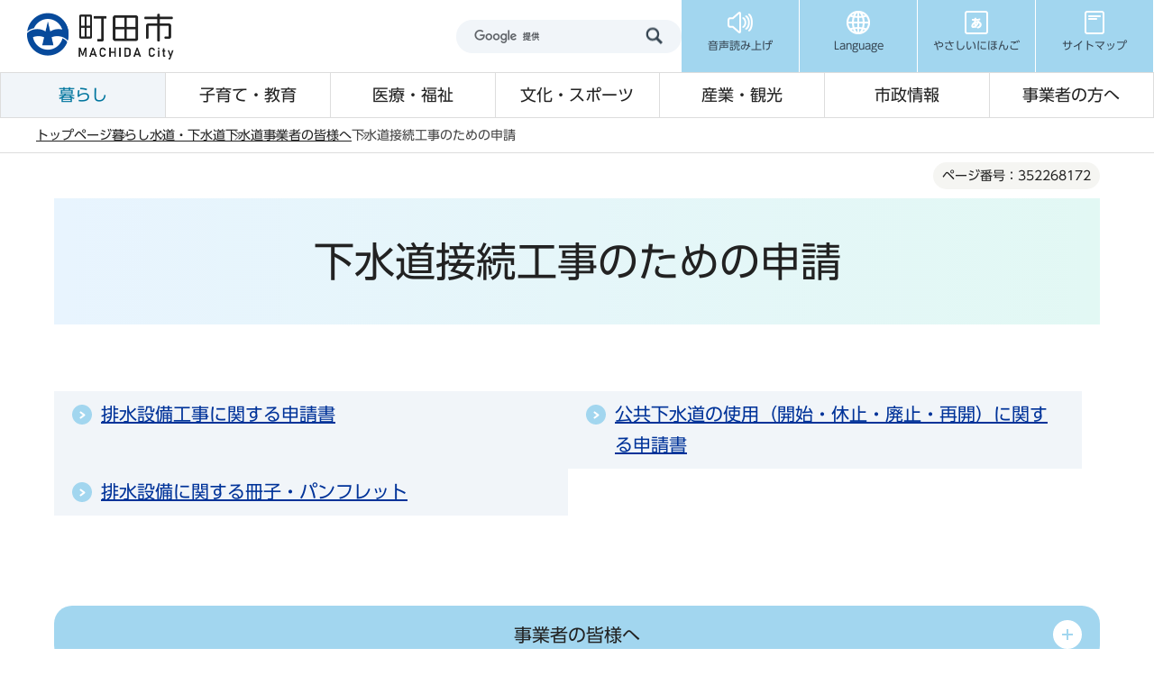

--- FILE ---
content_type: text/html
request_url: https://www.city.machida.tokyo.jp/kurashi/suido/grsui/jigyoushanominasama/gesuidousetsuzoku/index.html
body_size: 8028
content:
<!DOCTYPE HTML>
<html lang="ja" prefix="og: http://ogp.me/ns# article: http://ogp.me/ns/article#">
<head>
<meta name="viewport" content="width=device-width,initial-scale=1.0">
<meta name="format-detection" content="telephone=no">
<meta name="referrer" content="no-referrer-when-downgrade">
<meta charset="UTF-8">
<meta name="Author" content="Machida City">
<link rel="shortcut icon" href="/favicon.ico">
<link rel="apple-touch-icon" href="/images/apple-touch-icon.png">
<meta property="og:title" content="下水道接続工事のための申請">
<meta property="og:type" content="article">
<meta property="og:url" content="https://www.city.machida.tokyo.jp/kurashi/suido/grsui/jigyoushanominasama/gesuidousetsuzoku/index.html">
<meta property="og:image" content="https://www.city.machida.tokyo.jp/images/ogp.png">
<meta property="og:description" content="排水設備工事・下水使用開始の申請書など">

<meta name="description" content="排水設備工事・下水使用開始の申請書など">

<title>下水道接続工事のための申請/町田市ホームページ</title>
<link rel="stylesheet" href="/css/2024_style.wysiwyg.css" media="all">
<link rel="stylesheet" href="/css/2024_style.tableconverter.css" media="all">
<link rel="stylesheet" href="/css/2024_style_parts.css" media="all">
<link rel="stylesheet" href="/css/2024_style_common.css" media="all">
<link rel="stylesheet" href="/css/2024_style_print.css" media="print">

 
<script src="/js/jquery-3.7.1.min.js"></script>

<script type="text/javascript" src="/js/analyticscode.js"></script>
<script type="text/javascript" src="//typesquare.com/3/tsst/script/ja/typesquare.js?677b8f09bc0c4c87a9187d14ac1e02d5" charset="utf-8"></script>
</head>
<body id="base">

<div id="basebg">
<noscript>
<p class="jsmessage">町田市ホームページではJavaScriptを使用しています。JavaScriptの使用を有効にしていない場合は、一部の機能が正確に動作しない恐れがあります。<br>お手数ですがJavaScriptの使用を有効にしてください。</p>
</noscript>
<div class="blockjump txtno-display"><a id="PTOP">このページの先頭です</a></div>
<div id="blockskip">
<a href="#CONT" class="skip">このページの本文へ移動</a>
</div>
<header class="header">
<div class="header__inner">
<div class="header__top">
<div class="header__logo">
<a href="/index.html"><img src="/images/2024_header_logo.png" alt="町田市" width="172" height="54" class="header__logo-img"></a>
</div>
<div class="header__top-right">
<div class="header__search">
<div class="h0search"></div>
</div>
<ul class="header__t-nav">
<li class="header__t-nav-list">
<a href="https://www.zoomsight-sv.jp/MCD/controller/index.html#https://www.city.machida.tokyo.jp/" class="header__t-nav-link">
<img src="/images/2024_header_icon01.png" alt="" width="30" height="30">
<p class="header__t-nav-list-text">音声読み上げ</p>
</a>
</li>
<li class="header__t-nav-list">
<a href="javascript:void(0)" class="header__t-nav-link header__t-nav-link--language">
<img src="/images/2024_header_icon02.png" alt="" width="30" height="30">
<p class="header__t-nav-list-text">Language</p>
</a>
<div class="t-sub-nav">
<ul class="t-sub-nav__item">
<li class="t-sub-nav__list">
<a href="https://honyaku.j-server.com/LUCMACHIDA/ns/w4/jaen" class="t-sub-nav__link">English</a>
</li>
<li class="t-sub-nav__list">
<a href="https://honyaku.j-server.com/LUCMACHIDA/ns/w4/jazh" class="t-sub-nav__link">中文</a>
</li>
<li class="t-sub-nav__list">
<a href="https://honyaku.j-server.com/LUCMACHIDA/ns/w4/jako" class="t-sub-nav__link">한국어</a>
</li>
<li class="t-sub-nav__list">
<a href="https://translate.google.co.jp/translate?hl=ja&amp;sl=ja&amp;tl=tl&amp;u=https%3A%2F%2Fwww.city.machida.tokyo.jp%2F&amp;sandbox=1" class="t-sub-nav__link">tagalog</a>
</li>
<li class="t-sub-nav__list">
<a href="https://translate.google.co.jp/translate?hl=ja&amp;sl=ja&amp;tl=vi&amp;u=https%3A%2F%2Fwww.city.machida.tokyo.jp%2F&amp;sandbox=1" class="t-sub-nav__link">Tiếng Việt</a>
</li>
<li class="t-sub-nav__list">
<a href="https://translate.google.co.jp/translate?hl=ja&amp;sl=ja&amp;tl=th&amp;u=https%3A%2F%2Fwww.city.machida.tokyo.jp%2F&amp;sandbox=1" class="t-sub-nav__link">ภาษาไทย</a>
</li>
<li class="t-sub-nav__list">
<a href="https://translate.google.co.jp/translate?hl=ja&amp;sl=ja&amp;tl=id&amp;u=https%3A%2F%2Fwww.city.machida.tokyo.jp%2F&amp;sandbox=1" class="t-sub-nav__link">Bahasa Indonesia</a>
</li>
<li class="t-sub-nav__list">
<a href="/multilingual/index.html" class="t-sub-nav__link">Multilingual Translation</a>
</li>
</ul>
<button type="button" class="t-sub-nav__button">close</button>
</div>
</li>
<li class="header__t-nav-list">
<a href="https://www.yasanichi.jp/proxy/MCD?target=https://www.city.machida.tokyo.jp/" class="header__t-nav-link">
<img src="/images/2024_header_icon03.png" alt="" width="30" height="30">
<p class="header__t-nav-list-text">やさしいにほんご</p>
</a>
</li>
<li class="header__t-nav-list">
<a href="/sitemap.html" class="header__t-nav-link">
<img src="/images/2024_header_icon04.png" alt="" width="30" height="30">
<p class="header__t-nav-list-text">サイトマップ</p>
</a>
</li>
</ul>
</div>
</div>
<!-- ======▼spメニュー▼======= -->
<div class="sp-nav">
<div class="sp-nav__inner">
<ul class="sp-nav__list">
<li class="sp-nav__item">
<a href="javascript:void(0)" class="sp-nav__link sp-nav__link--menu">
<img src="/images/2024_sp-menu_icon01.png" alt="" width="30" height="30">
<p class="sp-nav__text">メニュー</p>
</a>
<div class="sp-menu">
<div class="sp-menu__content">
<p class="sp-menu__title">サイトメニュー</p>
<div class="sp-menu__wrap">
<ul class="sp-menu__list">
<li class="sp-menu__item">
<a href="/kurashi/index.html" class="sp-menu__link">暮らし</a>
</li>
<li class="sp-menu__item">
<a href="/kodomo/index.html" class="sp-menu__link">子育て・教育</a>
</li>
<li class="sp-menu__item">
<a href="/iryo/index.html" class="sp-menu__link">医療・福祉</a>
</li>
<li class="sp-menu__item">
<a href="/bunka/index.html" class="sp-menu__link">文化・スポーツ</a>
</li>
<li class="sp-menu__item">
<a href="/kanko/index.html" class="sp-menu__link">産業・観光</a>
</li>
<li class="sp-menu__item">
<a href="/shisei/index.html" class="sp-menu__link">市政情報</a>
</li>
<li class="sp-menu__item">
<a href="/jigyousha/index.html" class="sp-menu__link">事業者の方へ</a>
</li>
<li class="sp-menu__item">
<a href="/kurashi/bouhan/index.html" class="sp-menu__link sp-menu__link--prevention">防犯・防災</a>
</li>
</ul>
<ul class="sp-menu__list sp-menu__list--3column">
<li class="sp-menu__item">
<a href="https://www.call-center.jp/faq_machida/" class="sp-menu__link" target="_blank">よくある質問</a>
</li>
<li class="sp-menu__item">
<a href="/shisei/shiyakusyo/gyomu/index.html" class="sp-menu__link">市役所業務案内</a>
</li>
<li class="sp-menu__item">
<a href="/sitemap.html" class="sp-menu__link">サイトマップ</a>
</li>
</ul>
</div>
</div>
<div class="sp-menu__content">
<p class="sp-menu__title">市政の情報</p>
<ul class="sp-menu__list sp-menu__list--blue">
<li class="sp-menu__item">
<a href="https://www.bousai-machida.tokyo.jp/" class="sp-menu__link" target="_blank">防災WEBポータル</a>
</li>
<li class="sp-menu__item">
<a href="/shisei/shiyakusyo/index.html" class="sp-menu__link">庁舎案内</a>
</li>
<li class="sp-menu__item">
<a href="/shisei/koho/koho/kouhoushi/index.html" class="sp-menu__link">広報まちだ</a>
</li>
<li class="sp-menu__item">
<a href="/shisei/koho/koho/sns/index.html" class="sp-menu__link">SNS</a>
</li>
</ul>
</div>
<div class="sp-menu__content">
<p class="sp-menu__title">Language</p>
<ul class="sp-menu__list sp-menu__list--blue">
<li class="sp-menu__item">
    <a href="https://honyaku.j-server.com/LUCMACHIDA/ns/w4/jaen" class="sp-menu__link">English</a>
</li>
<li class="sp-menu__item">
    <a href="https://honyaku.j-server.com/LUCMACHIDA/ns/w4/jazh" class="sp-menu__link">中文</a>
</li>
<li class="sp-menu__item">
    <a href="https://honyaku.j-server.com/LUCMACHIDA/ns/w4/jako" class="sp-menu__link">한국어</a>
</li>
<li class="sp-menu__item">
    <a href="https://translate.google.co.jp/translate?hl=ja&amp;sl=ja&amp;tl=tl&amp;u=https%3A%2F%2Fwww.city.machida.tokyo.jp%2F&amp;sandbox=1" class="sp-menu__link">tagalog</a>
</li>
<li class="sp-menu__item">
    <a href="https://translate.google.co.jp/translate?hl=ja&amp;sl=ja&amp;tl=vi&amp;u=https%3A%2F%2Fwww.city.machida.tokyo.jp%2F&amp;sandbox=1" class="sp-menu__link">Tiếng Việt</a>
</li>
<li class="sp-menu__item">
    <a href="https://translate.google.co.jp/translate?hl=ja&amp;sl=ja&amp;tl=th&amp;u=https%3A%2F%2Fwww.city.machida.tokyo.jp%2F&amp;sandbox=1" class="sp-menu__link">ภาษาไทย</a>
</li>
<li class="sp-menu__item">
    <a href="https://translate.google.co.jp/translate?hl=ja&amp;sl=ja&amp;tl=id&amp;u=https%3A%2F%2Fwww.city.machida.tokyo.jp%2F&amp;sandbox=1" class="sp-menu__link">Bahasa Indonesia</a>
</li>
<li class="sp-menu__item">
    <a href="/multilingual/index.html" class="sp-menu__link">Multilingual<br>Translation</a>
</li>
</ul>
</div>
<div class="sp-menu__content">
<ul class="sp-menu__list sp-menu__list--blue">
<li class="sp-menu__item">
<a href="https://www.yasanichi.jp/proxy/MCD?target=https://www.city.machida.tokyo.jp/" class="sp-menu__link">やさしいにほんご</a>
</li>
</ul>
</div>
</div>
</li>
<li class="sp-nav__item">
<a href="javascript:void(0)" class="sp-nav__link sp-nav__link--search">
<img src="/images/2024_sp-menu_icon02.png" alt="" width="30" height="30">
<p class="sp-nav__text">検索</p>
</a>
<div class="sp-search">
<div class="search">
<ul class="search__tab">
<li class="search__tab-item js-tab-active">
<a href="javascript:void(0)">サイト内検索</a>
</li>
<li class="search__tab-item">
<a href="javascript:void(0)">ページ番号検索</a>
</li>
</ul>
<div class="search__box">
<div class="search__box-item js-content-active">
<div class="h0search"></div>
</div>
<div class="search__box-item">
<form role="search" onsubmit="id_search(1);return false;" class="id_search-box">
<div class="flex">
<div class="iconMokutekiSearchWrap">
<label for="name1" class="txtno-display"><img src="/images/2024_spacer.gif" alt="半角数字9桁を入力してください" width="1" height="1"></label><input type="text" size="31" class="moktekiTabInput" maxlength="9" value="" placeholder="半角数字9桁を入力してください" id="name1">
</div>
<input type="submit" id="btn1" value="" class="mokutekiTabBtn" onclick="id_search(1);return false;">
</div>
</form>
</div>
</div>
</div>
</div>
</li>
<li class="sp-nav__item">
<a href="https://www.machidoor.tokyo.jp/" class="sp-nav__link" target="_blank">
<img src="/images/2024_sp-menu_icon03.png" alt="" width="30" height="30">
<p class="sp-nav__text">まちドア</p>
</a>
</li>
<li class="sp-nav__item">
<a href="/event/event-info/index.html" class="sp-nav__link">
<img src="/images/2024_sp-menu_icon04.png" alt="" width="30" height="28">
<p class="sp-nav__text">イベント</p>
</a>
</li>
</ul>
</div>
</div>
<!-- ========▲spメニュー▲========= -->
<!-- ======▼グロナビ▼======= -->
<div class="header__bottom">
<nav>
<ul class="header__b-nav">
<li class="header__b-nav-list">
<a href="/kurashi/index.html" class="header__b-nav-link">暮らし</a>
<div class="b-sub-nav">
<div class="b-sub-nav__inner">
<div class="b-sub-nav__top">
<p class="b-sub-nav__title">
<a href="/kurashi/index.html" class="b-sub-nav__title-link">暮らし</a>
</p>
<button type="button" class="b-sub-nav__button">閉じる</button>
</div>
<ul class="b-sub-nav__item">


<li class="b-sub-nav__item-list">
<a href="/kurashi/shinsei/index.html" class="b-sub-nav__item-link">
申請書一覧
</a>
</li>

<li class="b-sub-nav__item-list">
<a href="/kurashi/touroku/index.html" class="b-sub-nav__item-link">
住民票・戸籍・臨時運行
</a>
</li>

<li class="b-sub-nav__item-list">
<a href="/kurashi/tax/index.html" class="b-sub-nav__item-link">
税金
</a>
</li>

<li class="b-sub-nav__item-list">
<a href="/kurashi/hoken/index.html" class="b-sub-nav__item-link">
保険・年金
</a>
</li>

<li class="b-sub-nav__item-list">
<a href="/kurashi/mynumber/index.html" class="b-sub-nav__item-link">
マイナンバー制度（社会保障・税番号制度）
</a>
</li>

<li class="b-sub-nav__item-list">
<a href="/kurashi/kankyo/index.html" class="b-sub-nav__item-link">
ごみ・環境
</a>
</li>

<li class="b-sub-nav__item-list">
<a href="/kurashi/sumai/index.html" class="b-sub-nav__item-link">
住まい・道路
</a>
</li>

<li class="b-sub-nav__item-list">
<a href="/kurashi/suido/index.html" class="b-sub-nav__item-link">
水道・下水道
</a>
</li>

<li class="b-sub-nav__item-list">
<a href="/kurashi/bouhan/index.html" class="b-sub-nav__item-link">
防犯・防災
</a>
</li>

<li class="b-sub-nav__item-list">
<a href="/kurashi/community/index.html" class="b-sub-nav__item-link">
コミュニティ
</a>
</li>

<li class="b-sub-nav__item-list">
<a href="/kurashi/kurashisoudan/index.html" class="b-sub-nav__item-link">
暮らしに関する相談
</a>
</li>

<li class="b-sub-nav__item-list">
<a href="/kurashi/r6noto/index.html" class="b-sub-nav__item-link">
「令和6年能登半島地震」における市の被災地支援
</a>
</li>


</ul>
</div>
</div>
</li>
<li class="header__b-nav-list">
<a href="/kodomo/index.html" class="header__b-nav-link">子育て・教育</a>
<div class="b-sub-nav">
<div class="b-sub-nav__inner">
<div class="b-sub-nav__top">
<p class="b-sub-nav__title">
<a href="/kodomo/index.html" class="b-sub-nav__title-link">子育て・教育</a>
</p>
<button type="button" class="b-sub-nav__button">閉じる</button>
</div>
<ul class="b-sub-nav__item">


<li class="b-sub-nav__item-list">
<a href="/kodomo/kosodate_kyouikusisetu/index.html" class="b-sub-nav__item-link">
子育て・教育の施設一覧
</a>
</li>

<li class="b-sub-nav__item-list">
<a href="/kodomo/kyoiku/index.html" class="b-sub-nav__item-link">
教育委員会
</a>
</li>

<li class="b-sub-nav__item-list">
<a href="/kodomo/kosodate/index.html" class="b-sub-nav__item-link">
子育てに関する支援計画・事業
</a>
</li>

<li class="b-sub-nav__item-list">
<a href="/kodomo/kosodateshingikai/index.html" class="b-sub-nav__item-link">
子育てに関する審議会・懇談会
</a>
</li>

<li class="b-sub-nav__item-list">
<a href="/kodomo/jigyousha/index.html" class="b-sub-nav__item-link">
子育てに関する事業者の方へ
</a>
</li>


</ul>
</div>
</div>
</li>
<li class="header__b-nav-list">
<a href="/iryo/index.html" class="header__b-nav-link">医療・福祉</a>
<div class="b-sub-nav">
<div class="b-sub-nav__inner">
<div class="b-sub-nav__top">
<p class="b-sub-nav__title">
<a href="/iryo/index.html" class="b-sub-nav__title-link">医療・福祉</a>
</p>
<button type="button" class="b-sub-nav__button">閉じる</button>
</div>
<ul class="b-sub-nav__item">


<li class="b-sub-nav__item-list">
<a href="/iryo/iryo/index.html" class="b-sub-nav__item-link">
医療・健康づくり
</a>
</li>

<li class="b-sub-nav__item-list">
<a href="/iryo/hokenjo/index.html" class="b-sub-nav__item-link">
町田市保健所
</a>
</li>

<li class="b-sub-nav__item-list">
<a href="/iryo/old_iryo/index.html" class="b-sub-nav__item-link">
高齢者医療
</a>
</li>

<li class="b-sub-nav__item-list">
<a href="/iryo/kaigo/index.html" class="b-sub-nav__item-link">
介護保険
</a>
</li>

<li class="b-sub-nav__item-list">
<a href="/iryo/machi/index.html" class="b-sub-nav__item-link">
ユニバーサル社会の推進（福祉のまちづくり）
</a>
</li>

<li class="b-sub-nav__item-list">
<a href="/iryo/old/index.html" class="b-sub-nav__item-link">
高齢者のための福祉
</a>
</li>

<li class="b-sub-nav__item-list">
<a href="/iryo/syougai_hukushi/index.html" class="b-sub-nav__item-link">
障がい者のための福祉
</a>
</li>

<li class="b-sub-nav__item-list">
<a href="/iryo/tiikihukusihoka/index.html" class="b-sub-nav__item-link">
地域福祉
</a>
</li>

<li class="b-sub-nav__item-list">
<a href="/iryo/ninka-shidou/index.html" class="b-sub-nav__item-link">
社会福祉法人の認可・指導監査、福祉サービス事業者の指導監査
</a>
</li>

<li class="b-sub-nav__item-list">
<a href="/iryo/sodan/index.html" class="b-sub-nav__item-link">
医療・福祉に関する相談
</a>
</li>


</ul>
</div>
</div>
</li>
<li class="header__b-nav-list">
<a href="/bunka/index.html" class="header__b-nav-link">文化・スポーツ</a>
<div class="b-sub-nav">
<div class="b-sub-nav__inner">
<div class="b-sub-nav__top">
<p class="b-sub-nav__title">
<a href="/bunka/index.html" class="b-sub-nav__title-link">文化・スポーツ</a>
</p>
<button type="button" class="b-sub-nav__button">閉じる</button>
</div>
<ul class="b-sub-nav__item">


<li class="b-sub-nav__item-list">
<a href="/bunka/bunka_geijutsu/index.html" class="b-sub-nav__item-link">
文化振興情報
</a>
</li>

<li class="b-sub-nav__item-list">
<a href="/bunka/sport/index.html" class="b-sub-nav__item-link">
スポーツ情報
</a>
</li>

<li class="b-sub-nav__item-list">
<a href="/bunka/syakai/index.html" class="b-sub-nav__item-link">
生涯学習
</a>
</li>

<li class="b-sub-nav__item-list">
<a href="/bunka/park/index.html" class="b-sub-nav__item-link">
公園・レクリエーション
</a>
</li>

<li class="b-sub-nav__item-list">
<a href="/bunka/riyou/index.html" class="b-sub-nav__item-link">
貸し出し施設について
</a>
</li>


</ul>
</div>
</div>
</li>
<li class="header__b-nav-list">
<a href="/kanko/index.html" class="header__b-nav-link">産業・観光</a>
<div class="b-sub-nav">
<div class="b-sub-nav__inner">
<div class="b-sub-nav__top">
<p class="b-sub-nav__title">
<a href="/kanko/index.html" class="b-sub-nav__title-link">産業・観光</a>
</p>
<button type="button" class="b-sub-nav__button">閉じる</button>
</div>
<ul class="b-sub-nav__item">


<li class="b-sub-nav__item-list">
<a href="/kanko/osusume/index.html" class="b-sub-nav__item-link">
おすすめ情報
</a>
</li>

<li class="b-sub-nav__item-list">
<a href="/kanko/miru_aso/index.html" class="b-sub-nav__item-link">
観る・遊ぶ
</a>
</li>

<li class="b-sub-nav__item-list">
<a href="/kanko/tabe_kau/index.html" class="b-sub-nav__item-link">
食べる・買う
</a>
</li>

<li class="b-sub-nav__item-list">
<a href="/kanko/aruku/index.html" class="b-sub-nav__item-link">
歩く
</a>
</li>

<li class="b-sub-nav__item-list">
<a href="/kanko/kotu_syuku/index.html" class="b-sub-nav__item-link">
交通・宿泊
</a>
</li>

<li class="b-sub-nav__item-list">
<a href="/kanko/sangyo/index.html" class="b-sub-nav__item-link">
市の産業
</a>
</li>

<li class="b-sub-nav__item-list">
<a href="/kanko/chushishigaichikasseika/index.html" class="b-sub-nav__item-link">
中心市街地活性化に向けた取り組み
</a>
</li>

<li class="b-sub-nav__item-list">
<a href="/kanko/shi/index.html" class="b-sub-nav__item-link">
町田市プロフィール
</a>
</li>


</ul>
</div>
</div>
</li>
<li class="header__b-nav-list">
<a href="/shisei/index.html" class="header__b-nav-link">市政情報</a>
<div class="b-sub-nav">
<div class="b-sub-nav__inner">
<div class="b-sub-nav__top">
<p class="b-sub-nav__title">
<a href="/shisei/index.html" class="b-sub-nav__title-link">市政情報</a>
</p>
<button type="button" class="b-sub-nav__button">閉じる</button>
</div>
<ul class="b-sub-nav__item">


<li class="b-sub-nav__item-list">
<a href="/shisei/machida_reiki_youkou.html" class="b-sub-nav__item-link">
例規集・要綱集（条例、規則、要綱等）
</a>
</li>

<li class="b-sub-nav__item-list">
<a href="/shisei/shityoushitu/index.html" class="b-sub-nav__item-link">
ようこそ！市長室へ
</a>
</li>

<li class="b-sub-nav__item-list">
<a href="/shisei/sinokeikau/index.html" class="b-sub-nav__item-link">
市の計画
</a>
</li>

<li class="b-sub-nav__item-list">
<a href="/shisei/miraidukurikenkyujo/index.html" class="b-sub-nav__item-link">
町田市未来づくり研究所
</a>
</li>

<li class="b-sub-nav__item-list">
<a href="/shisei/shiyakusyo/index.html" class="b-sub-nav__item-link">
市役所・市施設のご案内
</a>
</li>

<li class="b-sub-nav__item-list">
<a href="/shisei/koho/index.html" class="b-sub-nav__item-link">
広報・プレスリリース
</a>
</li>

<li class="b-sub-nav__item-list">
<a href="/shisei/city_promotion/index.html" class="b-sub-nav__item-link">
シティプロモーション
</a>
</li>

<li class="b-sub-nav__item-list">
<a href="/shisei/toukei/index.html" class="b-sub-nav__item-link">
市の統計
</a>
</li>

<li class="b-sub-nav__item-list">
<a href="/shisei/opendata/index.html" class="b-sub-nav__item-link">
オープンデータ
</a>
</li>

<li class="b-sub-nav__item-list">
<a href="/shisei/gyouzaisei/index.html" class="b-sub-nav__item-link">
市の財務状況
</a>
</li>

<li class="b-sub-nav__item-list">
<a href="/shisei/syokuin/index.html" class="b-sub-nav__item-link">
職員採用情報
</a>
</li>

<li class="b-sub-nav__item-list">
<a href="/shisei/buchomani/index.html" class="b-sub-nav__item-link">
部長・課の「仕事目標」
</a>
</li>

<li class="b-sub-nav__item-list">
<a href="/shisei/gyousei/index.html" class="b-sub-nav__item-link">
行政経営に関すること
</a>
</li>

<li class="b-sub-nav__item-list">
<a href="/shisei/siteikanri/index.html" class="b-sub-nav__item-link">
指定管理者制度
</a>
</li>

<li class="b-sub-nav__item-list">
<a href="/shisei/koukai/index.html" class="b-sub-nav__item-link">
情報公開・個人情報保護
</a>
</li>

<li class="b-sub-nav__item-list">
<a href="/shisei/kankobutsu/index.html" class="b-sub-nav__item-link">
刊行物ライブラリー
</a>
</li>

<li class="b-sub-nav__item-list">
<a href="/shisei/gyouseifufukusinsaseido/index.html" class="b-sub-nav__item-link">
行政不服審査制度
</a>
</li>

<li class="b-sub-nav__item-list">
<a href="/shisei/kouekituuhousyahogoseido/index.html" class="b-sub-nav__item-link">
公益通報者保護制度
</a>
</li>

<li class="b-sub-nav__item-list">
<a href="/shisei/shingikai/index.html" class="b-sub-nav__item-link">
審議会等
</a>
</li>

<li class="b-sub-nav__item-list">
<a href="/shisei/shi_kansa/index.html" class="b-sub-nav__item-link">
市の監査
</a>
</li>

<li class="b-sub-nav__item-list">
<a href="/shisei/senkyo/index.html" class="b-sub-nav__item-link">
選挙
</a>
</li>


</ul>
</div>
</div>
</li>
<li class="header__b-nav-list">
<a href="/jigyousha/index.html" class="header__b-nav-link">事業者の方へ</a>
<div class="b-sub-nav">
<div class="b-sub-nav__inner">
<div class="b-sub-nav__top">
<p class="b-sub-nav__title">
<a href="/jigyousha/index.html" class="b-sub-nav__title-link">事業者の方へ</a>
</p>
<button type="button" class="b-sub-nav__button">閉じる</button>
</div>
<ul class="b-sub-nav__item">


<li class="b-sub-nav__item-list">
<a href="/jigyousha/nyusatsu/index.html" class="b-sub-nav__item-link">
入札・契約
</a>
</li>

<li class="b-sub-nav__item-list">
<a href="/jigyousha/shien/index.html" class="b-sub-nav__item-link">
融資・支援
</a>
</li>

<li class="b-sub-nav__item-list">
<a href="/jigyousha/invoice.html" class="b-sub-nav__item-link">
消費税の適格請求書等保存方式（インボイス制度）
</a>
</li>

<li class="b-sub-nav__item-list">
<a href="/jigyousha/saikensya/index.html" class="b-sub-nav__item-link">
債権者（振込口座）登録
</a>
</li>

<li class="b-sub-nav__item-list">
<a href="/jigyousha/advertisement/index.html" class="b-sub-nav__item-link">
広告募集
</a>
</li>

<li class="b-sub-nav__item-list">
<a href="/kurashi/kankyo/gomi/jigyosha/index.html" class="b-sub-nav__item-link">
事業所（会社等）から出るごみ・事業者向け情報
</a>
</li>

<li class="b-sub-nav__item-list">
<a href="/jigyousha/PFI/index.html" class="b-sub-nav__item-link">
PFI事業
</a>
</li>

<li class="b-sub-nav__item-list">
<a href="/jigyousha/minkanteianseido/index.html" class="b-sub-nav__item-link">
民間提案制度
</a>
</li>


</ul>
</div>
</div>
</li>
</ul>
</nav>
</div>
</div>
</header>
<!-- ****** kinkyu ****** -->
<script src="/js/saigai.js"></script>
<!-- ****** kinkyu ****** -->
<nav class="breadcrumb" aria-label="現在位置">
<div class="breadcrumb__inner">
<ol class="breadcrumb__list">
<li>
<a href="/index.html">トップページ</a>
</li>


<li>
<a href="../../../../index.html">暮らし</a>
</li>

<li>
<a href="../../../index.html">水道・下水道</a>
</li>

<li>
<a href="../../index.html">下水道</a>
</li>

<li>
<a href="../index.html">事業者の皆様へ</a>
</li>

<li class="pk-thispage">下水道接続工事のための申請</li>

</ol>
</div>
</nav>
<div class="blockjump txtno-display"><a id="CONT">本文ここから</a></div>
<main role="main" class="main">
<div class="container">
<div class="container__inner">




    <div class="cont-heading">
        
            <div class="pagenumber"><p class="date-title">ページ番号：352268172</p></div>
        
        <div class="h1bg"><div><h1>下水道接続工事のための申請</h1></div></div>
    </div>





<ul class="norcor">
<li><a href="/kurashi/suido/grsui/jigyoushanominasama/gesuidousetsuzoku/gyomu_sinsei.html">排水設備工事に関する申請書</a>
</li>
<li><a href="/kurashi/suido/grsui/jigyoushanominasama/gesuidousetsuzoku/siyoukaisitodoke.html">公共下水道の使用（開始・休止・廃止・再開）に関する申請書</a>
</li>
<li><a href="/kurashi/suido/grsui/jigyoushanominasama/gesuidousetsuzoku/sisinnado.html">排水設備に関する冊子・パンフレット</a>
</li>
</ul>





    




<div class="page-bottom">
    <div class="page-bottom__inner">
        

    <aside class="page-bottom__item page-bottom__item--localnavi">
        <a href="javascript:void(0)" class="page-bottom__title">事業者の皆様へ</a>
        <div class="page-bottom__content">
            <ul class="page-bottom__list">
                
                    <li>
                        <a href="/kurashi/suido/grsui/jigyoushanominasama/W-PPPanke-totyousa.html">
                            町田市下水道事業におけるウォーターPPP導入に関するアンケート調査について
                        </a>
                    </li>
            
                    <li>
                        <a href="/kurashi/suido/grsui/jigyoushanominasama/machidashigesudoujigyouppppfi.html">
                            町田市下水道事業に関するPPP／PFI提案窓口
                        </a>
                    </li>
            
                    <li>
                        <a href="/kurashi/suido/grsui/siminnominasama/gesuidouyouchi/youchishinsei.html">
                            下水道用地・水路等の占用について
                        </a>
                    </li>
            
                    <li>
                        <a href="/kurashi/suido/grsui/jigyoushanominasama/sekkei.html">
                            下水道設計指針・下水道標準構造図集
                        </a>
                    </li>
            
                    <li>
                        <a href="/kurashi/suido/grsui/jigyoushanominasama/seinouhenkou.html">
                            マンホール蓋及び受枠の性能仕様変更について
                        </a>
                    </li>
            
                    <li>
                        <a href="/kurashi/suido/grsui/jigyoushanominasama/2025siteikousinsinseisyo.html">
                            2025年度町田市排水設備工事指定工事店の指定更新に関する申請書
                        </a>
                    </li>
            
                    <li>
                        <a href="/kurashi/suido/grsui/jigyoushanominasama/haisuisetubisiteikoujitennositei.html">
                            町田市排水設備工事指定工事店の指定について
                        </a>
                    </li>
            
                    <li>
                        <a href="/kurashi/suido/grsui/jigyoushanominasama/sinoshounin/index.html">
                            市の承認が必要な自費工事
                        </a>
                    </li>
            
                    <li>
                        <span class="now">
                            下水道接続工事のための申請
                        </span>
                    </li>
            
                    <li>
                        <a href="/kurashi/suido/grsui/gesuishorijou/tokuteisisetsu.html">
                            下水道法に基づく特定施設に関する届出書
                        </a>
                    </li>
            
                    <li>
                        <a href="/kurashi/suido/grsui/jigyoushanominasama/koujitenosirase.html">
                            町田市排水設備工事指定工事店に関するお知らせ
                        </a>
                    </li>
            
            </ul>
        </div>
    </aside>



    <aside class="page-bottom__item page-bottom__item--notfound">
        <a href="/about/info.html" class="page-bottom__title">情報が見つからないときは</a>
    </aside>


    </div>
</div>



      </div><!-- container__inner -->
      </div><!-- container -->
      
      </main><!-- main -->
      <footer class="footer">
        <div class="footer__inner">
            <div class="footer__left">
                <div class="footer__top">
                    <img src="/images/2024_footer_logo.png" alt="町田市役所" width="151" height="28" loading="lazy">
                    <p class="footer_address">〒194-8520 東京都町田市森野 2-2-22</p>
                </div>
                <dl class="footer__info">
                    <dt>代表電話</dt>
                    <dd>： 042-722-3111</dd>
                </dl>
                <dl class="footer__info">
                    <dt>代表電話受付時間</dt>
                    <dd>： 午前7時から午後7時</dd>
                </dl>
                <dl class="footer__info">
                    <dt>窓口受付時間</dt>
                    <dd>： 午前8時30分から午後5時</dd>
                </dl>
                <p>法人番号 6000020132098</p>
                <ul class="footer__link">
                    <li class="footer__link-list">
                        <a href="/about/index.html">このサイトについて</a>
                    </li>
                    <li class="footer__link-list">
                        <a href="/shisei/koukai/kojinjoho/about_kojinjoho.html">個人情報の取扱いについて</a>
                    </li>
                    <li class="footer__link-list">
                        <a href="/link/index.html">リンク集</a>
                    </li>
                </ul>
            </div>
            <div class="footer__right">
                <div class="btn-area btn-area--footer">
                    <a href="/shisei/shiyakusyo/index.html" class="button button--footer">庁舎案内</a>
                    <a href="/shisei/shiyakusyo/mainoffice/officeguide.html" class="button button--footer">交通アクセス</a>
                    <a href="https://www.machidoor.tokyo.jp/" class="button button--footer button--machidoa" target="_blank">まちドア</a>
                </div>
            </div>
            <button class="pagetop" aria-label="トップへ戻る">
                <img src="/images/2024_pagetop_button.png" alt="" width="70" height="70">
            </button>
        </div>
      </footer>
      </div><!-- /basebg -->
      <script src="/js/2024_jquery.cookie.js"></script>
      <script src="/js/2024_slick.min.js"></script>
      <script src="/js/2024_common.js"></script>
      <script src="/js/2024_filter.js"></script>
      <script src="/js/2024_id.js"></script>
    
</body>
</html>

--- FILE ---
content_type: text/css
request_url: https://www.city.machida.tokyo.jp/css/2024_style_common.css
body_size: 7053
content:
@charset "UTF-8";
img {
  max-width: 100%;
  height: auto;
}

.pc-only {
  display: block;
}
@media screen and (max-width:768px) {
  .pc-only {
    display: none;
  }
}

.sp-only {
  display: none;
}
@media screen and (max-width:768px) {
  .sp-only {
    display: block;
  }
}

.information {
  display: -webkit-box;
  display: -ms-flexbox;
  display: flex;
  -webkit-box-orient: vertical;
  -webkit-box-direction: normal;
      -ms-flex-direction: column;
          flex-direction: column;
  -webkit-box-align: center;
      -ms-flex-align: center;
          align-items: center;
  width: 100%;
  max-width: 1366px;
  min-width: 1240px;
  margin: 0 auto;
  padding: 20px;
}
@media screen and (max-width:768px) {
  .information {
    max-width: none;
    min-width: auto;
  }
}
.information.normal {
  background-color: #2a66b3;
}
.information.normal .information__title {
  color: #0053a0;
}
.information.warning {
  background-color: #f9ec23;
}
.information.warning .information__title {
  color: #222222;
}
.information.emergency {
  background-color: #c63c32;
}
.information.emergency .information__title {
  color: #96220b;
}
.information a {
  position: relative;
  padding-left: 20px;
  color: #003399;
}
.information a::before {
  position: absolute;
  content: "";
  background-image: url(/images/2024_link_icon_arrow.png);
  background-size: cover;
  width: 9px;
  height: 11px;
  top: 50%;
  left: 0;
  -webkit-transform: translateY(-50%);
          transform: translateY(-50%);
}

.information__inner {
  display: -webkit-box;
  display: -ms-flexbox;
  display: flex;
  width: 1200px;
  background-color: #ffffff;
  border-radius: 20px;
  padding: 30px;
  gap: 60px;
}
@media screen and (max-width:768px) {
  .information__inner {
    width: 100%;
    -webkit-box-orient: vertical;
    -webkit-box-direction: normal;
        -ms-flex-direction: column;
            flex-direction: column;
    padding: 20px;
    gap: 10px;
  }
}

.information__title {
  font-size: 2.4rem;
  font-weight: bold;
}
@media screen and (max-width:768px) {
  .information__title {
    font-size: 2rem;
    text-align: center;
  }
}

.search__tab {
  display: -webkit-box;
  display: -ms-flexbox;
  display: flex;
}

.search__tab-item {
  position: relative;
  display: -webkit-box;
  display: -ms-flexbox;
  display: flex;
  -webkit-box-pack: center;
      -ms-flex-pack: center;
          justify-content: center;
  -webkit-box-align: center;
      -ms-flex-align: center;
          align-items: center;
  width: 220px;
  height: 40px;
  margin-bottom: 9px;
  background-color: #ffffff;
  font-weight: bold;
  color: #374653;
  cursor: pointer;
}
@media screen and (max-width:768px) {
  .search__tab-item {
    width: 50%;
  }
}
.search__tab-item a {
  text-decoration: none;
}
.search__tab-item::after {
  position: absolute;
  content: "";
  bottom: -6px;
  left: 50%;
  width: 0;
  height: 0;
  border-style: solid;
  border-width: 7px 5px 0 5px;
  border-color: transparent transparent transparent transparent;
}
.search__tab-item.js-tab-active {
  position: relative;
  background-color: #a7d5ed;
}
.search__tab-item.js-tab-active::after {
  border-color: #a2d6ef transparent transparent transparent;
}
.search__tab-item:first-child {
  border-radius: 20px 0 0 20px;
}
.search__tab-item:last-child {
  border-radius: 0 20px 20px 0;
}

.search__radio {
  padding-bottom: 20px;
}

.search__radio-list {
  display: -webkit-box;
  display: -ms-flexbox;
  display: flex;
  gap: 20px;
}
@media screen and (max-width:768px) {
  .search__radio-list {
    gap: 1px;
  }
}

.search__radio-item {
  font-size: 1.6rem;
}
@media screen and (max-width:768px) {
  .search__radio-item {
    width: 33.3333333333%;
    background-color: #ffffff;
    padding: 10px 10px 10px 20px;
  }
}

.search__box-item {
  display: none;
  margin-bottom: 16px;
}
.search__box-item .h0search {
  border: 1px solid #a7d5ed;
  border-radius: 35px;
  background-color: #ffffff;
}
.search__box-item .gsc-input {
  border: none;
  width: 340px;
}
.search__box-item #gsc-iw-id1 {
  width: 100%;
  border: none;
  background-color: transparent;
}
.search__box-item .gsc-input {
  background-color: transparent;
  padding: 0 !important;
}
.search__box-item .gsc-input-box {
  background-color: transparent;
  border: none;
  padding: 0;
}
.search__box-item .gsib_a {
  border: none;
  background-color: transparent;
  height: 70px;
  padding-left: 30px;
}
@media screen and (max-width:768px) {
  .search__box-item .gsib_a {
    height: 54px;
    padding: 6px 0px 6px 30px;
  }
}
.search__box-item .gsib_b {
  display: none;
}
.search__box-item .gsc-search-box {
  margin: 0;
}
.search__box-item .gsc-search-button {
  padding: 0;
  border: none;
  background-color: transparent;
}
.search__box-item .gsc-search-button-v2 {
  position: relative;
  width: 100px;
  height: 70px;
  padding: 0;
  margin: 0;
}
@media screen and (max-width:768px) {
  .search__box-item .gsc-search-button-v2 {
    width: 50px;
    height: 54px;
  }
}
.search__box-item .gsc-search-button-v2::before {
  position: absolute;
  content: "";
  background-image: url(/images/2024_search_icon02.png);
  width: 40px;
  height: 40px;
  top: 14px;
  left: 30px;
}
@media screen and (max-width:768px) {
  .search__box-item .gsc-search-button-v2::before {
    width: 33px;
    height: 33px;
    background-size: cover;
    top: 10px;
    left: 0;
  }
}
@media (hover: hover) {
  .search__box-item .gsc-search-button-v2:hover {
    background-color: transparent;
  }
}
.search__box-item .gsc-search-button-v2 svg {
  display: none;
}
.search__box-item .id_search-box {
  border: 1px solid #a7d5ed;
  border-radius: 35px;
  background-color: #ffffff;
}
.search__box-item .flex {
  display: -webkit-box;
  display: -ms-flexbox;
  display: flex;
  width: 100%;
}
.search__box-item .iconMokutekiSearchWrap {
  display: -webkit-box;
  display: -ms-flexbox;
  display: flex;
  -webkit-box-align: center;
      -ms-flex-align: center;
          align-items: center;
  width: 340px;
  padding: 27px 0px 27px 30px;
}
@media screen and (max-width:768px) {
  .search__box-item .iconMokutekiSearchWrap {
    width: calc(100% - 50px);
    padding: 19px 0px 19px 30px;
  }
}
.search__box-item .moktekiTabInput {
  border: none;
  background-color: transparent;
  height: 16px;
  outline: none;
}
.search__box-item .mokutekiTabBtn {
  background-image: url(/images/2024_search_icon02.png);
  background-position: 30px 14px;
  background-repeat: no-repeat;
  background-color: transparent;
  width: 100px;
  height: 70px;
}
@media screen and (max-width:768px) {
  .search__box-item .mokutekiTabBtn {
    background-position: 0 10px;
    background-size: 33px 33px;
    width: 50px;
    height: 54px;
  }
}
.search__box-item.js-content-active {
  display: block;
}

.btn-area {
  display: -webkit-box;
  display: -ms-flexbox;
  display: flex;
  width: 100%;
}
.btn-area--2column {
  display: -webkit-box;
  display: -ms-flexbox;
  display: flex;
  gap: 10px;
}
@media screen and (max-width:768px) {
  .btn-area--2column {
    -webkit-box-orient: vertical;
    -webkit-box-direction: normal;
        -ms-flex-direction: column;
            flex-direction: column;
    gap: 4px;
  }
}
.btn-area--2column .button {
  width: 265px;
}
@media screen and (max-width:768px) {
  .btn-area--2column .button {
    width: 100%;
  }
}
.btn-area--citypro {
  -webkit-box-orient: vertical;
  -webkit-box-direction: normal;
      -ms-flex-direction: column;
          flex-direction: column;
  gap: 10px;
}

.button {
  position: relative;
  width: 100%;
  text-align: center;
  border-radius: 25px;
  padding: 12px 0;
  font-weight: bold;
  text-decoration: none;
}
.button--primary {
  background-color: #f1f5f9;
}
.button--primary::after {
  position: absolute;
  content: "";
  background-image: url(/images/2024_link_icon_arrow.png);
  background-size: cover;
  width: 9px;
  height: 11px;
  top: 50%;
  right: 12px;
  -webkit-transform: translateY(-50%);
          transform: translateY(-50%);
}
.button--secondary {
  background-color: #ffffff;
}
.button--secondary::after {
  position: absolute;
  content: "";
  background-image: url(/images/2024_link_icon_arrow.png);
  background-size: cover;
  width: 9px;
  height: 11px;
  top: 50%;
  right: 12px;
  -webkit-transform: translateY(-50%);
          transform: translateY(-50%);
}

.header {
  display: -webkit-box;
  display: -ms-flexbox;
  display: flex;
  -webkit-box-pack: center;
      -ms-flex-pack: center;
          justify-content: center;
  width: 100%;
  max-width: 1366px;
  min-width: 1240px;
  margin: 0 auto;
}
@media screen and (max-width:768px) {
  .header {
    max-width: none;
    min-width: auto;
    height: 60px;
  }
}
.header--contact .header__top {
  padding: 15px 10px 11px 30px;
}
@media screen and (max-width:768px) {
  .header--contact .header__top {
    padding: 0 0 0 10px;
  }
}

.header__inner {
  display: -webkit-box;
  display: -ms-flexbox;
  display: flex;
  -webkit-box-orient: vertical;
  -webkit-box-direction: normal;
      -ms-flex-direction: column;
          flex-direction: column;
  width: 100%;
}
@media screen and (max-width:768px) {
  .header__inner {
    width: 100%;
    min-width: auto;
  }
}

.header__top {
  display: -webkit-box;
  display: -ms-flexbox;
  display: flex;
  -webkit-box-pack: justify;
      -ms-flex-pack: justify;
          justify-content: space-between;
  -webkit-box-align: center;
      -ms-flex-align: center;
          align-items: center;
  padding-left: 30px;
  border-bottom: 1px solid #dddddd;
}
@media screen and (max-width:768px) {
  .header__top {
    padding-left: 10px;
  }
}

.header__logo a {
  display: inline-block;
}
@media screen and (max-width:768px) {
  .header__logo h1 {
    font-size: 0;
  }
  .header__logo a {
    padding: 5px 0;
  }
}

@media screen and (max-width:768px) {
  .header__logo-img {
    width: auto;
    height: 50px;
  }
}

.header__top-right {
  display: -webkit-box;
  display: -ms-flexbox;
  display: flex;
  gap: 30px;
}
@media screen and (max-width:768px) {
  .header__top-right {
    display: none;
  }
}

.header__search {
  display: -webkit-box;
  display: -ms-flexbox;
  display: flex;
  -webkit-box-align: center;
      -ms-flex-align: center;
          align-items: center;
}
.header__search .h0search {
  border-radius: 20px;
  background-color: #f1f5f9;
}
.header__search .gsc-input {
  border: none;
  width: 200px;
}
.header__search #gsc-iw-id1 {
  width: 100%;
  padding: 0;
  border: none;
  background-color: transparent;
}
.header__search .gsc-input {
  background-color: transparent;
  padding: 0 !important;
}
.header__search .gsib_a {
  border: none;
  background-color: transparent;
  height: 36px;
  padding: 5px 0px 5px 20px;
}
.header__search .gsib_a input {
  background-color: transparent !important;
}
.header__search .gsib_b {
  display: none;
}
.header__search .gsc-search-box {
  margin: 0;
}
.header__search .gsc-search-button {
  padding: 0;
  border: none;
  background-color: transparent;
}
.header__search .gsc-search-button-v2 {
  position: relative;
  width: 50px;
  height: 36px;
  padding: 0;
  margin: 0;
}
.header__search .gsc-search-button-v2::before {
  position: absolute;
  content: "";
  background-image: url(/images/2024_search_icon01.png);
  width: 19px;
  height: 19px;
  top: 50%;
  left: 10px;
  -webkit-transform: translateY(-50%);
          transform: translateY(-50%);
}
@media screen and (max-width:768px) {
  .header__search .gsc-search-button-v2 {
    width: 50px;
  }
}
@media (hover: hover) {
  .header__search .gsc-search-button-v2:hover {
    background-color: transparent;
  }
}
.header__search .gsc-search-button-v2 svg {
  display: none;
}

.header__t-nav {
  display: -webkit-box;
  display: -ms-flexbox;
  display: flex;
  height: 100%;
}
@media screen and (max-width:768px) {
  .header__t-nav {
    display: none;
  }
}

.header__t-nav-list {
  position: relative;
  display: -webkit-box;
  display: -ms-flexbox;
  display: flex;
  border-right: 1px solid #ffffff;
}

.header__t-nav-link {
  display: -webkit-box;
  display: -ms-flexbox;
  display: flex;
  -webkit-box-orient: vertical;
  -webkit-box-direction: normal;
      -ms-flex-direction: column;
          flex-direction: column;
  -webkit-box-align: center;
      -ms-flex-align: center;
          align-items: center;
  gap: 10px;
  padding-top: 10px;
  width: 130px;
  height: 80px;
  background-color: #a2d6ef;
  -webkit-transition: 0.5s all;
  transition: 0.5s all;
  text-decoration: none;
}
.header__t-nav-link--language.js-open {
  background-color: #d7ebf6;
}

.header__t-nav-list-text {
  font-size: 1.2rem;
  font-weight: bold;
  color: #374653;
  text-align: center;
}

.t-sub-nav {
  position: absolute;
  display: -webkit-box;
  display: -ms-flexbox;
  display: flex;
  -webkit-box-orient: vertical;
  -webkit-box-direction: normal;
      -ms-flex-direction: column;
          flex-direction: column;
  gap: 10px;
  width: 600px;
  padding: 30px;
  top: 100%;
  left: -238px;
  background-color: #d7ebf6;
  z-index: 999;
  opacity: 0;
  visibility: hidden;
  -webkit-transition: 0.5s all;
  transition: 0.5s all;
}
.t-sub-nav.js-show {
  opacity: 1;
  visibility: visible;
}

.t-sub-nav__item {
  display: -webkit-box;
  display: -ms-flexbox;
  display: flex;
  -ms-flex-wrap: wrap;
      flex-wrap: wrap;
  gap: 4px;
}

.t-sub-nav__list {
  width: calc((100% - 4px) / 2);
  background-color: #ffffff;
}

.t-sub-nav__link {
  display: -webkit-box;
  display: -ms-flexbox;
  display: flex;
  -webkit-box-pack: center;
      -ms-flex-pack: center;
          justify-content: center;
  -webkit-box-align: center;
      -ms-flex-align: center;
          align-items: center;
  height: 44px;
}

.t-sub-nav__button {
  position: relative;
  width: 100%;
  height: 40px;
  padding-left: 20px;
  background-color: #374653;
  color: #ffffff;
  border-radius: 20px;
  font-size: 1.6rem;
}
.t-sub-nav__button::before {
  position: absolute;
  content: "";
  background-image: url(/images/2024_header_icon_close02.png);
  width: 12px;
  height: 12px;
  top: 50%;
  left: 240px;
  -webkit-transform: translateY(-50%);
          transform: translateY(-50%);
}

@media screen and (max-width:768px) {
  .header__bottom {
    display: none;
  }
}

.header__b-nav {
  position: relative;
  display: -webkit-box;
  display: -ms-flexbox;
  display: flex;
}

.header__b-nav-list {
  width: 14.2857142857%;
  font-size: 1.8rem;
  font-weight: bold;
  border-left: 1px solid #dddddd;
}
.header__b-nav-list:last-child {
  border-right: 1px solid #dddddd;
}

.header__b-nav-link {
  display: -webkit-box;
  display: -ms-flexbox;
  display: flex;
  -webkit-box-pack: center;
      -ms-flex-pack: center;
          justify-content: center;
  -webkit-box-align: center;
      -ms-flex-align: center;
          align-items: center;
  width: 100%;
  height: 50px;
  border-bottom: 1px solid #dddddd;
  -webkit-transition: 0.5s all;
  transition: 0.5s all;
  text-decoration: none;
}
.header__b-nav-link:visited {
  color: #222222;
}
.header__b-nav-link.js-open {
  border-bottom: 1px solid #f1f5f9;
  background-color: #f1f5f9;
  color: #00759e;
}
.header__b-nav-link.js-active {
  background-color: #f1f5f9;
  color: #00759e;
}

.b-sub-nav {
  position: absolute;
  background-color: #f1f5f9;
  width: 100%;
  top: 100%;
  left: 0;
  z-index: 99;
  opacity: 0;
  -webkit-transition: 0.5s all;
  transition: 0.5s all;
  visibility: hidden;
}
.b-sub-nav.js-show {
  opacity: 1;
  visibility: visible;
}

.b-sub-nav__inner {
  display: -webkit-box;
  display: -ms-flexbox;
  display: flex;
  -webkit-box-orient: vertical;
  -webkit-box-direction: normal;
      -ms-flex-direction: column;
          flex-direction: column;
  gap: 25px;
  padding: 40px 80px 70px;
}

.b-sub-nav__top {
  display: -webkit-box;
  display: -ms-flexbox;
  display: flex;
  -webkit-box-pack: justify;
      -ms-flex-pack: justify;
          justify-content: space-between;
}

.b-sub-nav__title {
  font-size: 2.2rem;
}

.b-sub-nav__title-link {
  position: relative;
  color: #374653;
  padding-left: 40px;
}
.b-sub-nav__title-link::before {
  position: absolute;
  content: "";
  background-image: url(/images/2024_header_icon_arrow.png);
  width: 10px;
  height: 14px;
  top: 50%;
  left: 15px;
  -webkit-transform: translateY(-50%);
          transform: translateY(-50%);
}

.b-sub-nav__button {
  position: relative;
  display: -webkit-box;
  display: -ms-flexbox;
  display: flex;
  -webkit-box-align: center;
      -ms-flex-align: center;
          align-items: center;
  background-color: #374653;
  color: #fff;
  border-radius: 25px;
  width: 130px;
  height: 50px;
  font-size: 1.6rem;
  padding-left: 50px;
}
.b-sub-nav__button::before {
  position: absolute;
  background-image: url(/images/2024_header_icon_close01.png);
  content: "";
  width: 10px;
  height: 10px;
  top: 50%;
  left: 30px;
  -webkit-transform: translateY(-50%);
          transform: translateY(-50%);
}

.b-sub-nav__item {
  display: -webkit-box;
  display: -ms-flexbox;
  display: flex;
  -ms-flex-wrap: wrap;
      flex-wrap: wrap;
  gap: 12px;
}

.b-sub-nav__item-list {
  display: -webkit-box;
  display: -ms-flexbox;
  display: flex;
  -webkit-box-align: center;
      -ms-flex-align: center;
          align-items: center;
  position: relative;
  width: calc((100% - 36px) / 4);
  background-color: #ffffff;
  font-size: 1.8rem;
  font-weight: normal;
  border-radius: 20px;
}
.b-sub-nav__item-list::after {
  position: absolute;
  content: "";
  background-image: url(/images/2024_link_icon_arrow.png);
  background-size: cover;
  width: 9px;
  height: 11px;
  top: 50%;
  right: 20px;
  -webkit-transform: translateY(-50%);
          transform: translateY(-50%);
}

.b-sub-nav__item-link {
  display: -webkit-box;
  display: -ms-flexbox;
  display: flex;
  -webkit-box-align: center;
      -ms-flex-align: center;
          align-items: center;
  width: 100%;
  height: 100%;
  padding: 20px 50px 20px 20px;
  font-size: 1.6rem;
}

.nowPage {
  display: -webkit-box;
  display: -ms-flexbox;
  display: flex;
  -webkit-box-align: center;
      -ms-flex-align: center;
          align-items: center;
  width: 100%;
  height: 100%;
  padding: 20px 50px 20px 20px;
  font-size: 1.6rem;
}

.sp-nav {
  display: none;
}
@media screen and (max-width:768px) {
  .sp-nav {
    position: fixed;
    display: block;
    width: 100%;
    background-color: #ffffff;
    bottom: 0;
    left: 0;
    z-index: 999;
  }
}

@media screen and (max-width:768px) {
  .sp-nav__inner {
    position: relative;
  }
}

@media screen and (max-width:768px) {
  .sp-nav__list {
    display: -webkit-box;
    display: -ms-flexbox;
    display: flex;
  }
}

@media screen and (max-width:768px) {
  .sp-nav__item {
    width: 25%;
    border-right: 1px solid #ffffff;
  }
  .sp-nav__item:last-child {
    border-right: none;
  }
}

@media screen and (max-width:768px) {
  .sp-nav__link {
    display: -webkit-box;
    display: -ms-flexbox;
    display: flex;
    -webkit-box-orient: vertical;
    -webkit-box-direction: normal;
        -ms-flex-direction: column;
            flex-direction: column;
    -webkit-box-align: center;
        -ms-flex-align: center;
            align-items: center;
    height: 60px;
    gap: 2px;
    background-color: #a2d6ef;
    padding-top: 8px;
    text-decoration: none;
  }
  .sp-nav__link--menu.js-open {
    background-color: #d7ebf6;
  }
  .sp-nav__link--search.js-open {
    background-color: #f5f5f2;
  }
}

@media screen and (max-width:768px) {
  .sp-nav__text {
    font-size: 1rem;
    font-weight: bold;
  }
}

@media screen and (max-width:768px) {
  .sp-menu {
    position: absolute;
    display: -webkit-box;
    display: -ms-flexbox;
    display: flex;
    -webkit-box-orient: vertical;
    -webkit-box-direction: normal;
        -ms-flex-direction: column;
            flex-direction: column;
    bottom: 60px;
    left: 0;
    background-color: #d7ebf6;
    width: 100%;
    padding: 10px 20px;
    height: calc(100dvh - 60px);
    overflow: auto;
    visibility: hidden;
  }
  .sp-menu.js-show {
    visibility: visible;
  }
}

@media screen and (max-width:768px) {
  .sp-menu__content {
    display: -webkit-box;
    display: -ms-flexbox;
    display: flex;
    -webkit-box-orient: vertical;
    -webkit-box-direction: normal;
        -ms-flex-direction: column;
            flex-direction: column;
    -webkit-box-align: center;
        -ms-flex-align: center;
            align-items: center;
    gap: 15px;
    padding: 20px 0;
    border-bottom: 1px solid #ffffff;
  }
  .sp-menu__content:last-child {
    border-bottom: none;
  }
}

@media screen and (max-width:768px) {
  .sp-menu__title {
    color: #374653;
    font-size: 1.8rem;
    font-weight: bold;
  }
}

@media screen and (max-width:768px) {
  .sp-menu__list {
    display: -webkit-box;
    display: -ms-flexbox;
    display: flex;
    -ms-flex-wrap: wrap;
        flex-wrap: wrap;
    width: 100%;
  }
  .sp-menu__list--3column .sp-menu__item {
    width: 33.3333333333%;
    font-size: 1.2rem;
  }
  .sp-menu__list--3column .sp-menu__item:nth-of-type(2) {
    border-right: 1px solid #d7ebf6;
  }
  .sp-menu__list--blue .sp-menu__link {
    font-size: 1.4rem;
    color: #00759e;
  }
}

@media screen and (max-width:768px) {
  .sp-menu__item {
    width: 50%;
    height: 44px;
    background-color: #ffffff;
    border-bottom: 1px solid #d7ebf6;
    border-right: 1px solid #d7ebf6;
    font-weight: bold;
  }
  .sp-menu__item:nth-child(even) {
    border-right: none;
  }
}

@media screen and (max-width:768px) {
  .sp-menu__link {
    display: -webkit-box;
    display: -ms-flexbox;
    display: flex;
    -webkit-box-pack: center;
        -ms-flex-pack: center;
            justify-content: center;
    -webkit-box-align: center;
        -ms-flex-align: center;
            align-items: center;
    height: 100%;
    text-decoration: none;
  }
  .sp-menu__link--prevention {
    color: #96220b !important;
  }
}

@media screen and (max-width:768px) {
  .sp-menu__wrap {
    display: -webkit-box;
    display: -ms-flexbox;
    display: flex;
    -webkit-box-orient: vertical;
    -webkit-box-direction: normal;
        -ms-flex-direction: column;
            flex-direction: column;
    gap: 20px;
  }
}

@media screen and (max-width:768px) {
  .sp-search {
    position: absolute;
    display: -webkit-box;
    display: -ms-flexbox;
    display: flex;
    -webkit-box-orient: vertical;
    -webkit-box-direction: normal;
        -ms-flex-direction: column;
            flex-direction: column;
    bottom: 60px;
    left: 0;
    background-color: #f5f5f2;
    width: 100%;
    padding: 25px 20px;
    height: 150px;
    overflow: auto;
    visibility: hidden;
  }
  .sp-search.js-show {
    visibility: visible;
  }
}

.footer {
  position: relative;
  display: -webkit-box;
  display: -ms-flexbox;
  display: flex;
  -webkit-box-pack: center;
      -ms-flex-pack: center;
          justify-content: center;
  width: 100%;
  max-width: 1366px;
  min-width: 1240px;
  margin: 0 auto;
  background-image: url(/images/2024_footer_bg_pc.png);
  background-repeat: no-repeat;
  background-position: bottom;
  border-top: 60px solid #f5f5f2;
}
@media screen and (max-width:768px) {
  .footer {
    background-image: url(/images/2024_footer_bg_sp.png);
    background-size: contain;
    max-width: none;
    min-width: auto;
    margin-bottom: 60px;
    border-top: 30px solid #f5f5f2;
  }
}
.footer--contact {
  background-image: none;
  background-color: #f5f5f2;
  border-top: none;
}
@media screen and (max-width:768px) {
  .footer--contact {
    margin-bottom: 0;
  }
}
.footer--contact .footer__inner {
  -webkit-box-pack: center;
      -ms-flex-pack: center;
          justify-content: center;
  -webkit-box-align: center;
      -ms-flex-align: center;
          align-items: center;
  padding: 0;
  height: 80px;
  color: #666666;
}

.footer__inner {
  display: -webkit-box;
  display: -ms-flexbox;
  display: flex;
  width: 1200px;
  padding: 40px 0 180px;
}
@media screen and (max-width:768px) {
  .footer__inner {
    width: 100%;
    -webkit-box-orient: vertical;
    -webkit-box-direction: normal;
        -ms-flex-direction: column;
            flex-direction: column;
    gap: 20px;
    padding: 30px 20px 180px;
  }
}
@media screen and (min-width: 375px) and (max-width: 500px) {
  .footer__inner {
    padding: 30px 20px 115px;
  }
}

.footer__top {
  display: -webkit-box;
  display: -ms-flexbox;
  display: flex;
  gap: 20px;
  margin-bottom: 20px;
}
@media screen and (max-width:768px) {
  .footer__top {
    -webkit-box-orient: vertical;
    -webkit-box-direction: normal;
        -ms-flex-direction: column;
            flex-direction: column;
    margin-bottom: 0;
  }
}

.footer__info {
  display: -webkit-box;
  display: -ms-flexbox;
  display: flex;
  padding: 0;
}
.footer__info dt {
  font-weight: normal;
  width: 140px;
  padding: 0;
}
@media screen and (max-width:768px) {
  .footer__info dt {
    font-size: 1.5rem;
  }
}
.footer__info dd {
  padding: 0;
}
@media screen and (max-width:768px) {
  .footer__info dd {
    font-size: 1.5rem;
  }
}

.footer__link {
  display: -webkit-box;
  display: -ms-flexbox;
  display: flex;
  -ms-flex-wrap: wrap;
      flex-wrap: wrap;
  gap: 10px 40px;
  padding-top: 40px;
}
@media screen and (max-width:768px) {
  .footer__link {
    gap: 10px 20px;
    padding-top: 20px;
  }
}

.footer__link-list {
  position: relative;
}
@media screen and (max-width:768px) {
  .footer__link-list {
    font-size: 1.4rem;
  }
}
.footer__link-list::after {
  position: absolute;
  content: "";
  width: 1px;
  height: 15px;
  top: 50%;
  right: -20px;
  background-color: #222222;
  -webkit-transform: translateY(-50%);
          transform: translateY(-50%);
}
@media screen and (max-width:768px) {
  .footer__link-list::after {
    right: -10px;
  }
}
.footer__link-list:last-child::after {
  content: none;
}

.footer__left {
  width: 600px;
}
@media screen and (max-width:768px) {
  .footer__left {
    width: 100%;
  }
}

.footer__right {
  width: 600px;
}
@media screen and (max-width:768px) {
  .footer__right {
    width: 100%;
  }
}

.btn-area--footer {
  gap: 10px;
  text-decoration: underline;
}
.btn-area--footer .button {
  background-color: #f5f5f2;
}
.btn-area--footer .button--machidoa {
  background-color: #a2d6ef;
}
@media screen and (max-width:768px) {
  .btn-area--footer .button--machidoa {
    display: none;
  }
}

.pagetop {
  position: fixed;
  bottom: 20px;
  right: 20px;
}
@media screen and (max-width:768px) {
  .pagetop {
    width: 54px;
    height: 54px;
    bottom: 70px;
    right: 10px;
  }
}
@media (hover: hover) {
  .pagetop:hover {
    opacity: 0.8;
  }
}

.breadcrumb {
  display: -webkit-box;
  display: -ms-flexbox;
  display: flex;
  -webkit-box-pack: center;
      -ms-flex-pack: center;
          justify-content: center;
  width: 100%;
  max-width: 1366px;
  min-width: 1240px;
  margin: 0 auto;
  border-bottom: 1px solid #dddddd;
}
@media screen and (max-width:768px) {
  .breadcrumb {
    -webkit-box-pack: left;
        -ms-flex-pack: left;
            justify-content: left;
    max-width: none;
    min-width: auto;
    overflow: auto;
  }
}

.breadcrumb__inner {
  display: -webkit-box;
  display: -ms-flexbox;
  display: flex;
  -webkit-box-align: center;
      -ms-flex-align: center;
          align-items: center;
  width: 1200px;
  padding: 10px 0;
}
@media screen and (max-width:768px) {
  .breadcrumb__inner {
    padding: 13px 10px;
    width: auto;
    overflow: scroll;
    white-space: nowrap;
  }
}

.breadcrumb__list {
  display: -webkit-box;
  display: -ms-flexbox;
  display: flex;
  -ms-flex-wrap: wrap;
      flex-wrap: wrap;
  gap: 10px 30px;
  list-style-type: none;
  padding: 0;
}
.breadcrumb__list li {
  position: relative;
  font-size: 1.4rem;
  color: #444444;
}
@media screen and (max-width:768px) {
  .breadcrumb__list li {
    font-size: 1.2rem;
  }
}
.breadcrumb__list li:last-child::after {
  content: none;
}
.breadcrumb__list li::after {
  position: absolute;
  content: "";
  top: 50%;
  right: -15px;
  width: 7px;
  height: 7px;
  border-top: 1px solid #7a7a7a;
  border-right: 1px solid #7a7a7a;
  -webkit-transform: translateY(-50%) rotate(45deg);
          transform: translateY(-50%) rotate(45deg);
}
@media (hover: hover) {
  .breadcrumb__list a:hover {
    text-decoration: underline;
  }
}
@media screen and (max-width:768px) {
  .breadcrumb__list {
    width: auto;
    -ms-flex-wrap: nowrap;
        flex-wrap: nowrap;
  }
}

.container {
  display: -webkit-box;
  display: -ms-flexbox;
  display: flex;
  -webkit-box-pack: center;
      -ms-flex-pack: center;
          justify-content: center;
  width: 100%;
  max-width: 1366px;
  min-width: 1240px;
  margin: 0 auto;
}
@media screen and (max-width:768px) {
  .container {
    max-width: none;
    min-width: auto;
  }
}
.container--banner {
  border-top: 1px solid #dddddd;
}
.container--banner .container__inner {
  padding: 60px 0;
}
@media screen and (max-width:768px) {
  .container--banner .container__inner {
    padding: 40px 35px;
  }
}
.container--contact .container__inner {
  padding: 40px 20px 80px;
}
@media screen and (max-width:768px) {
  .container--contact .container__inner {
    padding: 30px 10px 80px;
  }
}
.container--error .container__inner {
  padding: 40px 20px 80px;
}
@media screen and (max-width:768px) {
  .container--error .container__inner {
    padding: 30px 10px 80px;
  }
}

.container__inner {
  display: -webkit-box;
  display: -ms-flexbox;
  display: flex;
  -webkit-box-orient: vertical;
  -webkit-box-direction: normal;
      -ms-flex-direction: column;
          flex-direction: column;
  width: 1200px;
  padding: 50px 20px 100px;
}
@media screen and (max-width:768px) {
  .container__inner {
    width: 100%;
    padding: 60px 10px 80px;
  }
}

/* ------------------------
    スライダー 
------------------------*/
.slick-slider {
  position: relative;
  display: block;
  -webkit-box-sizing: border-box;
          box-sizing: border-box;
  -webkit-touch-callout: none;
  -webkit-user-select: none;
  -moz-user-select: none;
  -ms-user-select: none;
  user-select: none;
  -ms-touch-action: pan-y;
  touch-action: pan-y;
  -webkit-tap-highlight-color: transparent;
}

.slick-list {
  position: relative;
  overflow: hidden;
  display: block;
  margin: 0;
  padding: 0;
}
.slick-list:focus {
  outline: none;
}
.slick-list.dragging {
  cursor: pointer;
  cursor: hand;
}

.slick-slider .slick-track,
.slick-slider .slick-list {
  -webkit-transform: translate3d(0, 0, 0);
  transform: translate3d(0, 0, 0);
}

.slick-track {
  position: relative;
  left: 0;
  top: 0;
  display: block;
  margin-left: auto;
  margin-right: auto;
}
.slick-track:before, .slick-track:after {
  content: "";
  display: table;
}
.slick-track:after {
  clear: both;
}
.slick-loading .slick-track {
  visibility: hidden;
}

.slick-slide {
  float: left;
  height: 100%;
  min-height: 1px;
  display: none;
}
[dir=rtl] .slick-slide {
  float: right;
}
.slick-slide img {
  display: block;
}
.slick-slide.slick-loading img {
  display: none;
}
.slick-slide.dragging img {
  pointer-events: none;
}
.slick-initialized .slick-slide {
  display: block;
}
.slick-loading .slick-slide {
  visibility: hidden;
}
.slick-vertical .slick-slide {
  display: block;
  height: auto;
  border: 1px solid transparent;
}

.slick-arrow.slick-hidden {
  display: none;
}

/* Slider */
/* Icons */
@font-face {
  font-family: "slick";
  src: url("./fonts/slick.eot");
  src: url("./fonts/slick.eot?#iefix") format("embedded-opentype"), url("./fonts/slick.woff") format("woff"), url("./fonts/slick.ttf") format("truetype"), url("./fonts/slick.svg#slick") format("svg");
  font-weight: normal;
  font-style: normal;
}
.banner__item {
  display: -webkit-box;
  display: -ms-flexbox;
  display: flex;
  -ms-flex-wrap: wrap;
      flex-wrap: wrap;
  gap: 20px;
  padding: 0 10px;
}
@media screen and (max-width:768px) {
  .banner__item {
    gap: 20px 25px;
  }
}

.banner__text-link {
  font-size: 1.4rem;
  font-weight: bold;
  margin-top: 20px;
}
@media screen and (max-width:768px) {
  .banner__text-link {
    margin-top: 30px;
    text-align: center;
  }
}
.banner__text-link a {
  position: relative;
  padding-left: 20px;
}
.banner__text-link a::before {
  position: absolute;
  content: "";
  background-image: url(/images/2024_link_icon_arrow.png);
  background-size: cover;
  width: 9px;
  height: 11px;
  top: 50%;
  left: 0px;
  -webkit-transform: translateY(-50%);
          transform: translateY(-50%);
}
@media (hover: hover) {
  .banner__text-link a:hover {
    text-decoration: underline;
  }
}/*# sourceMappingURL=2024_style_common.css.map */